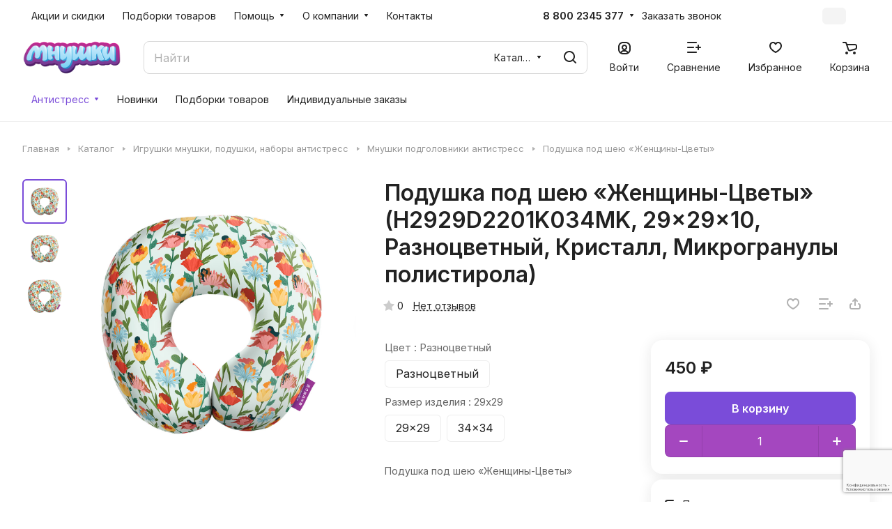

--- FILE ---
content_type: text/html; charset=utf-8
request_url: https://www.google.com/recaptcha/api2/anchor?ar=1&k=6LcZ73InAAAAAFQODCISvT8hyttN6fFaEcZqdFWi&co=aHR0cHM6Ly9tbnVzaGtpLnJ1OjQ0Mw..&hl=ru&v=N67nZn4AqZkNcbeMu4prBgzg&size=invisible&anchor-ms=20000&execute-ms=30000&cb=2h9w4oj7iiq7
body_size: 48773
content:
<!DOCTYPE HTML><html dir="ltr" lang="ru"><head><meta http-equiv="Content-Type" content="text/html; charset=UTF-8">
<meta http-equiv="X-UA-Compatible" content="IE=edge">
<title>reCAPTCHA</title>
<style type="text/css">
/* cyrillic-ext */
@font-face {
  font-family: 'Roboto';
  font-style: normal;
  font-weight: 400;
  font-stretch: 100%;
  src: url(//fonts.gstatic.com/s/roboto/v48/KFO7CnqEu92Fr1ME7kSn66aGLdTylUAMa3GUBHMdazTgWw.woff2) format('woff2');
  unicode-range: U+0460-052F, U+1C80-1C8A, U+20B4, U+2DE0-2DFF, U+A640-A69F, U+FE2E-FE2F;
}
/* cyrillic */
@font-face {
  font-family: 'Roboto';
  font-style: normal;
  font-weight: 400;
  font-stretch: 100%;
  src: url(//fonts.gstatic.com/s/roboto/v48/KFO7CnqEu92Fr1ME7kSn66aGLdTylUAMa3iUBHMdazTgWw.woff2) format('woff2');
  unicode-range: U+0301, U+0400-045F, U+0490-0491, U+04B0-04B1, U+2116;
}
/* greek-ext */
@font-face {
  font-family: 'Roboto';
  font-style: normal;
  font-weight: 400;
  font-stretch: 100%;
  src: url(//fonts.gstatic.com/s/roboto/v48/KFO7CnqEu92Fr1ME7kSn66aGLdTylUAMa3CUBHMdazTgWw.woff2) format('woff2');
  unicode-range: U+1F00-1FFF;
}
/* greek */
@font-face {
  font-family: 'Roboto';
  font-style: normal;
  font-weight: 400;
  font-stretch: 100%;
  src: url(//fonts.gstatic.com/s/roboto/v48/KFO7CnqEu92Fr1ME7kSn66aGLdTylUAMa3-UBHMdazTgWw.woff2) format('woff2');
  unicode-range: U+0370-0377, U+037A-037F, U+0384-038A, U+038C, U+038E-03A1, U+03A3-03FF;
}
/* math */
@font-face {
  font-family: 'Roboto';
  font-style: normal;
  font-weight: 400;
  font-stretch: 100%;
  src: url(//fonts.gstatic.com/s/roboto/v48/KFO7CnqEu92Fr1ME7kSn66aGLdTylUAMawCUBHMdazTgWw.woff2) format('woff2');
  unicode-range: U+0302-0303, U+0305, U+0307-0308, U+0310, U+0312, U+0315, U+031A, U+0326-0327, U+032C, U+032F-0330, U+0332-0333, U+0338, U+033A, U+0346, U+034D, U+0391-03A1, U+03A3-03A9, U+03B1-03C9, U+03D1, U+03D5-03D6, U+03F0-03F1, U+03F4-03F5, U+2016-2017, U+2034-2038, U+203C, U+2040, U+2043, U+2047, U+2050, U+2057, U+205F, U+2070-2071, U+2074-208E, U+2090-209C, U+20D0-20DC, U+20E1, U+20E5-20EF, U+2100-2112, U+2114-2115, U+2117-2121, U+2123-214F, U+2190, U+2192, U+2194-21AE, U+21B0-21E5, U+21F1-21F2, U+21F4-2211, U+2213-2214, U+2216-22FF, U+2308-230B, U+2310, U+2319, U+231C-2321, U+2336-237A, U+237C, U+2395, U+239B-23B7, U+23D0, U+23DC-23E1, U+2474-2475, U+25AF, U+25B3, U+25B7, U+25BD, U+25C1, U+25CA, U+25CC, U+25FB, U+266D-266F, U+27C0-27FF, U+2900-2AFF, U+2B0E-2B11, U+2B30-2B4C, U+2BFE, U+3030, U+FF5B, U+FF5D, U+1D400-1D7FF, U+1EE00-1EEFF;
}
/* symbols */
@font-face {
  font-family: 'Roboto';
  font-style: normal;
  font-weight: 400;
  font-stretch: 100%;
  src: url(//fonts.gstatic.com/s/roboto/v48/KFO7CnqEu92Fr1ME7kSn66aGLdTylUAMaxKUBHMdazTgWw.woff2) format('woff2');
  unicode-range: U+0001-000C, U+000E-001F, U+007F-009F, U+20DD-20E0, U+20E2-20E4, U+2150-218F, U+2190, U+2192, U+2194-2199, U+21AF, U+21E6-21F0, U+21F3, U+2218-2219, U+2299, U+22C4-22C6, U+2300-243F, U+2440-244A, U+2460-24FF, U+25A0-27BF, U+2800-28FF, U+2921-2922, U+2981, U+29BF, U+29EB, U+2B00-2BFF, U+4DC0-4DFF, U+FFF9-FFFB, U+10140-1018E, U+10190-1019C, U+101A0, U+101D0-101FD, U+102E0-102FB, U+10E60-10E7E, U+1D2C0-1D2D3, U+1D2E0-1D37F, U+1F000-1F0FF, U+1F100-1F1AD, U+1F1E6-1F1FF, U+1F30D-1F30F, U+1F315, U+1F31C, U+1F31E, U+1F320-1F32C, U+1F336, U+1F378, U+1F37D, U+1F382, U+1F393-1F39F, U+1F3A7-1F3A8, U+1F3AC-1F3AF, U+1F3C2, U+1F3C4-1F3C6, U+1F3CA-1F3CE, U+1F3D4-1F3E0, U+1F3ED, U+1F3F1-1F3F3, U+1F3F5-1F3F7, U+1F408, U+1F415, U+1F41F, U+1F426, U+1F43F, U+1F441-1F442, U+1F444, U+1F446-1F449, U+1F44C-1F44E, U+1F453, U+1F46A, U+1F47D, U+1F4A3, U+1F4B0, U+1F4B3, U+1F4B9, U+1F4BB, U+1F4BF, U+1F4C8-1F4CB, U+1F4D6, U+1F4DA, U+1F4DF, U+1F4E3-1F4E6, U+1F4EA-1F4ED, U+1F4F7, U+1F4F9-1F4FB, U+1F4FD-1F4FE, U+1F503, U+1F507-1F50B, U+1F50D, U+1F512-1F513, U+1F53E-1F54A, U+1F54F-1F5FA, U+1F610, U+1F650-1F67F, U+1F687, U+1F68D, U+1F691, U+1F694, U+1F698, U+1F6AD, U+1F6B2, U+1F6B9-1F6BA, U+1F6BC, U+1F6C6-1F6CF, U+1F6D3-1F6D7, U+1F6E0-1F6EA, U+1F6F0-1F6F3, U+1F6F7-1F6FC, U+1F700-1F7FF, U+1F800-1F80B, U+1F810-1F847, U+1F850-1F859, U+1F860-1F887, U+1F890-1F8AD, U+1F8B0-1F8BB, U+1F8C0-1F8C1, U+1F900-1F90B, U+1F93B, U+1F946, U+1F984, U+1F996, U+1F9E9, U+1FA00-1FA6F, U+1FA70-1FA7C, U+1FA80-1FA89, U+1FA8F-1FAC6, U+1FACE-1FADC, U+1FADF-1FAE9, U+1FAF0-1FAF8, U+1FB00-1FBFF;
}
/* vietnamese */
@font-face {
  font-family: 'Roboto';
  font-style: normal;
  font-weight: 400;
  font-stretch: 100%;
  src: url(//fonts.gstatic.com/s/roboto/v48/KFO7CnqEu92Fr1ME7kSn66aGLdTylUAMa3OUBHMdazTgWw.woff2) format('woff2');
  unicode-range: U+0102-0103, U+0110-0111, U+0128-0129, U+0168-0169, U+01A0-01A1, U+01AF-01B0, U+0300-0301, U+0303-0304, U+0308-0309, U+0323, U+0329, U+1EA0-1EF9, U+20AB;
}
/* latin-ext */
@font-face {
  font-family: 'Roboto';
  font-style: normal;
  font-weight: 400;
  font-stretch: 100%;
  src: url(//fonts.gstatic.com/s/roboto/v48/KFO7CnqEu92Fr1ME7kSn66aGLdTylUAMa3KUBHMdazTgWw.woff2) format('woff2');
  unicode-range: U+0100-02BA, U+02BD-02C5, U+02C7-02CC, U+02CE-02D7, U+02DD-02FF, U+0304, U+0308, U+0329, U+1D00-1DBF, U+1E00-1E9F, U+1EF2-1EFF, U+2020, U+20A0-20AB, U+20AD-20C0, U+2113, U+2C60-2C7F, U+A720-A7FF;
}
/* latin */
@font-face {
  font-family: 'Roboto';
  font-style: normal;
  font-weight: 400;
  font-stretch: 100%;
  src: url(//fonts.gstatic.com/s/roboto/v48/KFO7CnqEu92Fr1ME7kSn66aGLdTylUAMa3yUBHMdazQ.woff2) format('woff2');
  unicode-range: U+0000-00FF, U+0131, U+0152-0153, U+02BB-02BC, U+02C6, U+02DA, U+02DC, U+0304, U+0308, U+0329, U+2000-206F, U+20AC, U+2122, U+2191, U+2193, U+2212, U+2215, U+FEFF, U+FFFD;
}
/* cyrillic-ext */
@font-face {
  font-family: 'Roboto';
  font-style: normal;
  font-weight: 500;
  font-stretch: 100%;
  src: url(//fonts.gstatic.com/s/roboto/v48/KFO7CnqEu92Fr1ME7kSn66aGLdTylUAMa3GUBHMdazTgWw.woff2) format('woff2');
  unicode-range: U+0460-052F, U+1C80-1C8A, U+20B4, U+2DE0-2DFF, U+A640-A69F, U+FE2E-FE2F;
}
/* cyrillic */
@font-face {
  font-family: 'Roboto';
  font-style: normal;
  font-weight: 500;
  font-stretch: 100%;
  src: url(//fonts.gstatic.com/s/roboto/v48/KFO7CnqEu92Fr1ME7kSn66aGLdTylUAMa3iUBHMdazTgWw.woff2) format('woff2');
  unicode-range: U+0301, U+0400-045F, U+0490-0491, U+04B0-04B1, U+2116;
}
/* greek-ext */
@font-face {
  font-family: 'Roboto';
  font-style: normal;
  font-weight: 500;
  font-stretch: 100%;
  src: url(//fonts.gstatic.com/s/roboto/v48/KFO7CnqEu92Fr1ME7kSn66aGLdTylUAMa3CUBHMdazTgWw.woff2) format('woff2');
  unicode-range: U+1F00-1FFF;
}
/* greek */
@font-face {
  font-family: 'Roboto';
  font-style: normal;
  font-weight: 500;
  font-stretch: 100%;
  src: url(//fonts.gstatic.com/s/roboto/v48/KFO7CnqEu92Fr1ME7kSn66aGLdTylUAMa3-UBHMdazTgWw.woff2) format('woff2');
  unicode-range: U+0370-0377, U+037A-037F, U+0384-038A, U+038C, U+038E-03A1, U+03A3-03FF;
}
/* math */
@font-face {
  font-family: 'Roboto';
  font-style: normal;
  font-weight: 500;
  font-stretch: 100%;
  src: url(//fonts.gstatic.com/s/roboto/v48/KFO7CnqEu92Fr1ME7kSn66aGLdTylUAMawCUBHMdazTgWw.woff2) format('woff2');
  unicode-range: U+0302-0303, U+0305, U+0307-0308, U+0310, U+0312, U+0315, U+031A, U+0326-0327, U+032C, U+032F-0330, U+0332-0333, U+0338, U+033A, U+0346, U+034D, U+0391-03A1, U+03A3-03A9, U+03B1-03C9, U+03D1, U+03D5-03D6, U+03F0-03F1, U+03F4-03F5, U+2016-2017, U+2034-2038, U+203C, U+2040, U+2043, U+2047, U+2050, U+2057, U+205F, U+2070-2071, U+2074-208E, U+2090-209C, U+20D0-20DC, U+20E1, U+20E5-20EF, U+2100-2112, U+2114-2115, U+2117-2121, U+2123-214F, U+2190, U+2192, U+2194-21AE, U+21B0-21E5, U+21F1-21F2, U+21F4-2211, U+2213-2214, U+2216-22FF, U+2308-230B, U+2310, U+2319, U+231C-2321, U+2336-237A, U+237C, U+2395, U+239B-23B7, U+23D0, U+23DC-23E1, U+2474-2475, U+25AF, U+25B3, U+25B7, U+25BD, U+25C1, U+25CA, U+25CC, U+25FB, U+266D-266F, U+27C0-27FF, U+2900-2AFF, U+2B0E-2B11, U+2B30-2B4C, U+2BFE, U+3030, U+FF5B, U+FF5D, U+1D400-1D7FF, U+1EE00-1EEFF;
}
/* symbols */
@font-face {
  font-family: 'Roboto';
  font-style: normal;
  font-weight: 500;
  font-stretch: 100%;
  src: url(//fonts.gstatic.com/s/roboto/v48/KFO7CnqEu92Fr1ME7kSn66aGLdTylUAMaxKUBHMdazTgWw.woff2) format('woff2');
  unicode-range: U+0001-000C, U+000E-001F, U+007F-009F, U+20DD-20E0, U+20E2-20E4, U+2150-218F, U+2190, U+2192, U+2194-2199, U+21AF, U+21E6-21F0, U+21F3, U+2218-2219, U+2299, U+22C4-22C6, U+2300-243F, U+2440-244A, U+2460-24FF, U+25A0-27BF, U+2800-28FF, U+2921-2922, U+2981, U+29BF, U+29EB, U+2B00-2BFF, U+4DC0-4DFF, U+FFF9-FFFB, U+10140-1018E, U+10190-1019C, U+101A0, U+101D0-101FD, U+102E0-102FB, U+10E60-10E7E, U+1D2C0-1D2D3, U+1D2E0-1D37F, U+1F000-1F0FF, U+1F100-1F1AD, U+1F1E6-1F1FF, U+1F30D-1F30F, U+1F315, U+1F31C, U+1F31E, U+1F320-1F32C, U+1F336, U+1F378, U+1F37D, U+1F382, U+1F393-1F39F, U+1F3A7-1F3A8, U+1F3AC-1F3AF, U+1F3C2, U+1F3C4-1F3C6, U+1F3CA-1F3CE, U+1F3D4-1F3E0, U+1F3ED, U+1F3F1-1F3F3, U+1F3F5-1F3F7, U+1F408, U+1F415, U+1F41F, U+1F426, U+1F43F, U+1F441-1F442, U+1F444, U+1F446-1F449, U+1F44C-1F44E, U+1F453, U+1F46A, U+1F47D, U+1F4A3, U+1F4B0, U+1F4B3, U+1F4B9, U+1F4BB, U+1F4BF, U+1F4C8-1F4CB, U+1F4D6, U+1F4DA, U+1F4DF, U+1F4E3-1F4E6, U+1F4EA-1F4ED, U+1F4F7, U+1F4F9-1F4FB, U+1F4FD-1F4FE, U+1F503, U+1F507-1F50B, U+1F50D, U+1F512-1F513, U+1F53E-1F54A, U+1F54F-1F5FA, U+1F610, U+1F650-1F67F, U+1F687, U+1F68D, U+1F691, U+1F694, U+1F698, U+1F6AD, U+1F6B2, U+1F6B9-1F6BA, U+1F6BC, U+1F6C6-1F6CF, U+1F6D3-1F6D7, U+1F6E0-1F6EA, U+1F6F0-1F6F3, U+1F6F7-1F6FC, U+1F700-1F7FF, U+1F800-1F80B, U+1F810-1F847, U+1F850-1F859, U+1F860-1F887, U+1F890-1F8AD, U+1F8B0-1F8BB, U+1F8C0-1F8C1, U+1F900-1F90B, U+1F93B, U+1F946, U+1F984, U+1F996, U+1F9E9, U+1FA00-1FA6F, U+1FA70-1FA7C, U+1FA80-1FA89, U+1FA8F-1FAC6, U+1FACE-1FADC, U+1FADF-1FAE9, U+1FAF0-1FAF8, U+1FB00-1FBFF;
}
/* vietnamese */
@font-face {
  font-family: 'Roboto';
  font-style: normal;
  font-weight: 500;
  font-stretch: 100%;
  src: url(//fonts.gstatic.com/s/roboto/v48/KFO7CnqEu92Fr1ME7kSn66aGLdTylUAMa3OUBHMdazTgWw.woff2) format('woff2');
  unicode-range: U+0102-0103, U+0110-0111, U+0128-0129, U+0168-0169, U+01A0-01A1, U+01AF-01B0, U+0300-0301, U+0303-0304, U+0308-0309, U+0323, U+0329, U+1EA0-1EF9, U+20AB;
}
/* latin-ext */
@font-face {
  font-family: 'Roboto';
  font-style: normal;
  font-weight: 500;
  font-stretch: 100%;
  src: url(//fonts.gstatic.com/s/roboto/v48/KFO7CnqEu92Fr1ME7kSn66aGLdTylUAMa3KUBHMdazTgWw.woff2) format('woff2');
  unicode-range: U+0100-02BA, U+02BD-02C5, U+02C7-02CC, U+02CE-02D7, U+02DD-02FF, U+0304, U+0308, U+0329, U+1D00-1DBF, U+1E00-1E9F, U+1EF2-1EFF, U+2020, U+20A0-20AB, U+20AD-20C0, U+2113, U+2C60-2C7F, U+A720-A7FF;
}
/* latin */
@font-face {
  font-family: 'Roboto';
  font-style: normal;
  font-weight: 500;
  font-stretch: 100%;
  src: url(//fonts.gstatic.com/s/roboto/v48/KFO7CnqEu92Fr1ME7kSn66aGLdTylUAMa3yUBHMdazQ.woff2) format('woff2');
  unicode-range: U+0000-00FF, U+0131, U+0152-0153, U+02BB-02BC, U+02C6, U+02DA, U+02DC, U+0304, U+0308, U+0329, U+2000-206F, U+20AC, U+2122, U+2191, U+2193, U+2212, U+2215, U+FEFF, U+FFFD;
}
/* cyrillic-ext */
@font-face {
  font-family: 'Roboto';
  font-style: normal;
  font-weight: 900;
  font-stretch: 100%;
  src: url(//fonts.gstatic.com/s/roboto/v48/KFO7CnqEu92Fr1ME7kSn66aGLdTylUAMa3GUBHMdazTgWw.woff2) format('woff2');
  unicode-range: U+0460-052F, U+1C80-1C8A, U+20B4, U+2DE0-2DFF, U+A640-A69F, U+FE2E-FE2F;
}
/* cyrillic */
@font-face {
  font-family: 'Roboto';
  font-style: normal;
  font-weight: 900;
  font-stretch: 100%;
  src: url(//fonts.gstatic.com/s/roboto/v48/KFO7CnqEu92Fr1ME7kSn66aGLdTylUAMa3iUBHMdazTgWw.woff2) format('woff2');
  unicode-range: U+0301, U+0400-045F, U+0490-0491, U+04B0-04B1, U+2116;
}
/* greek-ext */
@font-face {
  font-family: 'Roboto';
  font-style: normal;
  font-weight: 900;
  font-stretch: 100%;
  src: url(//fonts.gstatic.com/s/roboto/v48/KFO7CnqEu92Fr1ME7kSn66aGLdTylUAMa3CUBHMdazTgWw.woff2) format('woff2');
  unicode-range: U+1F00-1FFF;
}
/* greek */
@font-face {
  font-family: 'Roboto';
  font-style: normal;
  font-weight: 900;
  font-stretch: 100%;
  src: url(//fonts.gstatic.com/s/roboto/v48/KFO7CnqEu92Fr1ME7kSn66aGLdTylUAMa3-UBHMdazTgWw.woff2) format('woff2');
  unicode-range: U+0370-0377, U+037A-037F, U+0384-038A, U+038C, U+038E-03A1, U+03A3-03FF;
}
/* math */
@font-face {
  font-family: 'Roboto';
  font-style: normal;
  font-weight: 900;
  font-stretch: 100%;
  src: url(//fonts.gstatic.com/s/roboto/v48/KFO7CnqEu92Fr1ME7kSn66aGLdTylUAMawCUBHMdazTgWw.woff2) format('woff2');
  unicode-range: U+0302-0303, U+0305, U+0307-0308, U+0310, U+0312, U+0315, U+031A, U+0326-0327, U+032C, U+032F-0330, U+0332-0333, U+0338, U+033A, U+0346, U+034D, U+0391-03A1, U+03A3-03A9, U+03B1-03C9, U+03D1, U+03D5-03D6, U+03F0-03F1, U+03F4-03F5, U+2016-2017, U+2034-2038, U+203C, U+2040, U+2043, U+2047, U+2050, U+2057, U+205F, U+2070-2071, U+2074-208E, U+2090-209C, U+20D0-20DC, U+20E1, U+20E5-20EF, U+2100-2112, U+2114-2115, U+2117-2121, U+2123-214F, U+2190, U+2192, U+2194-21AE, U+21B0-21E5, U+21F1-21F2, U+21F4-2211, U+2213-2214, U+2216-22FF, U+2308-230B, U+2310, U+2319, U+231C-2321, U+2336-237A, U+237C, U+2395, U+239B-23B7, U+23D0, U+23DC-23E1, U+2474-2475, U+25AF, U+25B3, U+25B7, U+25BD, U+25C1, U+25CA, U+25CC, U+25FB, U+266D-266F, U+27C0-27FF, U+2900-2AFF, U+2B0E-2B11, U+2B30-2B4C, U+2BFE, U+3030, U+FF5B, U+FF5D, U+1D400-1D7FF, U+1EE00-1EEFF;
}
/* symbols */
@font-face {
  font-family: 'Roboto';
  font-style: normal;
  font-weight: 900;
  font-stretch: 100%;
  src: url(//fonts.gstatic.com/s/roboto/v48/KFO7CnqEu92Fr1ME7kSn66aGLdTylUAMaxKUBHMdazTgWw.woff2) format('woff2');
  unicode-range: U+0001-000C, U+000E-001F, U+007F-009F, U+20DD-20E0, U+20E2-20E4, U+2150-218F, U+2190, U+2192, U+2194-2199, U+21AF, U+21E6-21F0, U+21F3, U+2218-2219, U+2299, U+22C4-22C6, U+2300-243F, U+2440-244A, U+2460-24FF, U+25A0-27BF, U+2800-28FF, U+2921-2922, U+2981, U+29BF, U+29EB, U+2B00-2BFF, U+4DC0-4DFF, U+FFF9-FFFB, U+10140-1018E, U+10190-1019C, U+101A0, U+101D0-101FD, U+102E0-102FB, U+10E60-10E7E, U+1D2C0-1D2D3, U+1D2E0-1D37F, U+1F000-1F0FF, U+1F100-1F1AD, U+1F1E6-1F1FF, U+1F30D-1F30F, U+1F315, U+1F31C, U+1F31E, U+1F320-1F32C, U+1F336, U+1F378, U+1F37D, U+1F382, U+1F393-1F39F, U+1F3A7-1F3A8, U+1F3AC-1F3AF, U+1F3C2, U+1F3C4-1F3C6, U+1F3CA-1F3CE, U+1F3D4-1F3E0, U+1F3ED, U+1F3F1-1F3F3, U+1F3F5-1F3F7, U+1F408, U+1F415, U+1F41F, U+1F426, U+1F43F, U+1F441-1F442, U+1F444, U+1F446-1F449, U+1F44C-1F44E, U+1F453, U+1F46A, U+1F47D, U+1F4A3, U+1F4B0, U+1F4B3, U+1F4B9, U+1F4BB, U+1F4BF, U+1F4C8-1F4CB, U+1F4D6, U+1F4DA, U+1F4DF, U+1F4E3-1F4E6, U+1F4EA-1F4ED, U+1F4F7, U+1F4F9-1F4FB, U+1F4FD-1F4FE, U+1F503, U+1F507-1F50B, U+1F50D, U+1F512-1F513, U+1F53E-1F54A, U+1F54F-1F5FA, U+1F610, U+1F650-1F67F, U+1F687, U+1F68D, U+1F691, U+1F694, U+1F698, U+1F6AD, U+1F6B2, U+1F6B9-1F6BA, U+1F6BC, U+1F6C6-1F6CF, U+1F6D3-1F6D7, U+1F6E0-1F6EA, U+1F6F0-1F6F3, U+1F6F7-1F6FC, U+1F700-1F7FF, U+1F800-1F80B, U+1F810-1F847, U+1F850-1F859, U+1F860-1F887, U+1F890-1F8AD, U+1F8B0-1F8BB, U+1F8C0-1F8C1, U+1F900-1F90B, U+1F93B, U+1F946, U+1F984, U+1F996, U+1F9E9, U+1FA00-1FA6F, U+1FA70-1FA7C, U+1FA80-1FA89, U+1FA8F-1FAC6, U+1FACE-1FADC, U+1FADF-1FAE9, U+1FAF0-1FAF8, U+1FB00-1FBFF;
}
/* vietnamese */
@font-face {
  font-family: 'Roboto';
  font-style: normal;
  font-weight: 900;
  font-stretch: 100%;
  src: url(//fonts.gstatic.com/s/roboto/v48/KFO7CnqEu92Fr1ME7kSn66aGLdTylUAMa3OUBHMdazTgWw.woff2) format('woff2');
  unicode-range: U+0102-0103, U+0110-0111, U+0128-0129, U+0168-0169, U+01A0-01A1, U+01AF-01B0, U+0300-0301, U+0303-0304, U+0308-0309, U+0323, U+0329, U+1EA0-1EF9, U+20AB;
}
/* latin-ext */
@font-face {
  font-family: 'Roboto';
  font-style: normal;
  font-weight: 900;
  font-stretch: 100%;
  src: url(//fonts.gstatic.com/s/roboto/v48/KFO7CnqEu92Fr1ME7kSn66aGLdTylUAMa3KUBHMdazTgWw.woff2) format('woff2');
  unicode-range: U+0100-02BA, U+02BD-02C5, U+02C7-02CC, U+02CE-02D7, U+02DD-02FF, U+0304, U+0308, U+0329, U+1D00-1DBF, U+1E00-1E9F, U+1EF2-1EFF, U+2020, U+20A0-20AB, U+20AD-20C0, U+2113, U+2C60-2C7F, U+A720-A7FF;
}
/* latin */
@font-face {
  font-family: 'Roboto';
  font-style: normal;
  font-weight: 900;
  font-stretch: 100%;
  src: url(//fonts.gstatic.com/s/roboto/v48/KFO7CnqEu92Fr1ME7kSn66aGLdTylUAMa3yUBHMdazQ.woff2) format('woff2');
  unicode-range: U+0000-00FF, U+0131, U+0152-0153, U+02BB-02BC, U+02C6, U+02DA, U+02DC, U+0304, U+0308, U+0329, U+2000-206F, U+20AC, U+2122, U+2191, U+2193, U+2212, U+2215, U+FEFF, U+FFFD;
}

</style>
<link rel="stylesheet" type="text/css" href="https://www.gstatic.com/recaptcha/releases/N67nZn4AqZkNcbeMu4prBgzg/styles__ltr.css">
<script nonce="M8_aLw9I-nhQoGiOZqvvkA" type="text/javascript">window['__recaptcha_api'] = 'https://www.google.com/recaptcha/api2/';</script>
<script type="text/javascript" src="https://www.gstatic.com/recaptcha/releases/N67nZn4AqZkNcbeMu4prBgzg/recaptcha__ru.js" nonce="M8_aLw9I-nhQoGiOZqvvkA">
      
    </script></head>
<body><div id="rc-anchor-alert" class="rc-anchor-alert"></div>
<input type="hidden" id="recaptcha-token" value="[base64]">
<script type="text/javascript" nonce="M8_aLw9I-nhQoGiOZqvvkA">
      recaptcha.anchor.Main.init("[\x22ainput\x22,[\x22bgdata\x22,\x22\x22,\[base64]/[base64]/[base64]/ZyhXLGgpOnEoW04sMjEsbF0sVywwKSxoKSxmYWxzZSxmYWxzZSl9Y2F0Y2goayl7RygzNTgsVyk/[base64]/[base64]/[base64]/[base64]/[base64]/[base64]/[base64]/bmV3IEJbT10oRFswXSk6dz09Mj9uZXcgQltPXShEWzBdLERbMV0pOnc9PTM/bmV3IEJbT10oRFswXSxEWzFdLERbMl0pOnc9PTQ/[base64]/[base64]/[base64]/[base64]/[base64]\\u003d\x22,\[base64]\\u003d\\u003d\x22,\x22wrhcw7LDo8KYI8KhT8KfcQ7DisKSw5YUAWvCrMOQEEzDiybDpU7CnWwBTCHCtwTDpkNNKnh3V8OMV8Ovw5J4ClHCuwt/CcKifhtKwrsXw5LDnsK4IsKywpjCssKPw5hGw7hKC8KcN2/DlcOCUcO3w6rDkQnChcOcwpciCsOUBCrCgsOXMHhwL8Osw7rCiTnDk8OEFEoYwofDqmTCpcOIwqzDlMOPYQbDhcKtwqDCrHjCqkIMw6zDm8K3wqoCw6kKwrzCh8KZwqbDvVPDoMKNwonDtkhlwrhrw5U1w4nDkcK7XsKRw6gQPMOcXMKOTB/CpcKCwrQDw5/[base64]/CvcK2XDvCqMOrISoYw6UBDQZ0d8O5wonCkmF6F8O4w53CkcK+wo/DkzjCrsOPw7TDgMO2V8OHwr7DlcOtH8KCwpDDhcOVw6g5bcOEwp0yw67CpS5jwpopw5g3wqQXAi7CmRUEw5Q6RsOPTcOrVsKlw41OOMKie8KBw6/Cj8Oib8Krw7DCkjocaALCgl/Dnz3CpMKwwoRxwpMDwpIEOcKfw7Npw7JlFmnCocOVwo3CgMOKwrHCicOgwoHDrFvCpMKBw6BRw4kew5vDiGnChxzCpAMkQMOww69Dw4XCjzPDiUfCgxgBAETDtW7Dhlgsw7ksH2XCnMOdw7XDl8OVwpBgJ8OKAMOaBMO3dcKswq4Sw7UUKsO/w68gwqTDmlQOBcOpd8O8PMKBJE3Ci8KYHDTCkMKDwqjDtH/CjlgheMOEwr/CqAc2XwJ/wr3DrMOIwqAHw6sGwpPCsRosw7HDo8OawrIsNibDksKODUtpM1LDncKFw6s+w6ttN8KrX3zComEQV8KFw5PDi1NbEWMQw4jCuB1iwqsDwrrChUjDtQZ/GcKuVkLCosKEwocrQA7DuTTChwhmwofCpcKsV8OBw6h4w6rCtcKAIVgWBMODw4zCvMKPfsOVQhPDv2c9Q8Kkw4fCvBJPw6ocwqkYYEfCk8OhbCXDlGhKQcO7w7osQ2bClwrDo8KXw5fDtCPChsK2wptGwofDviREKlcnHXpgw6ENw6vDlTzDiy/DuWJNw51HcU8kNTzDq8KqCMOOw4sgNCxoSi7Dm8KFbWdJfkwKacKHYMK+GxpMRyDCg8OtaMKJLGpqZC94Z3NBw6zDowcuO8KHwpjCmR/CniRxw6k8woAXMWIEw4PCrHnCsl/DnsKQw4wew7wgSsOvw4E1wpPClMKFAXrDi8OaXcKhEsKRw4nCusOQw53CjCbCsQU9OS/CuT9WLk/[base64]/[base64]/CoFTDqsKaDsOrTRvCuMOKN8KzD8OiLQfDg8OowrDDlwRTJcOYTcKSw7rDvGDDt8Onwo7Cn8KAHMKhw4TCoMKyw6/[base64]/[base64]/DC7CuMK/KcOYw6jCll/Ci8Oqw4XDlGbCuxHCqX/DtDI1wp4Qw59+YcKuwrx3egtnwr/DoiLDrsOzScKbMlXDmcKBw5nCuUsDwoptVcOcw7Arw7IfMcOudMKgwpd3DjIfHsO9w4ZfUcKww7HCiMO/NMKZNcONwpPCtkkwYC5QwphcU1/ChHzDvXBcwr/Dv1pfc8Odw5vCj8OawpxgwoXCuk9GN8KcccKGw6Zkw7DDu8OBwoLDucKhwqTCl8O1cXfCugNhR8K3HFNcRcOmNMK8wojDpsOrcSvCq2/DgSjCiwxvwqlrw5QTD8OjwprDhlABH0xEw451OD1Dw43CnV1Vwq0vwoBMw6VROcOePXQhwqbCtF7DnMKKw6nCsMOlwr0WOi3CqUUaw7DCu8OywqI1wq8owrPDlG/DqUrCr8O6dsOlwpQ3fD5YYsOlecK8ViVlXENYPcOmBMO4asO/[base64]/DmsK9w5l4w47Cmw/[base64]/[base64]/DuEYgw60IwpRnw4nCgjHCncO/Q3lhH8K2M3NMf2LDrExhBcKBw6kWT8KZQWvCjxUDIF7DjcOWw4DDrsKOw4XDn07DvsKMCmnDh8OXw5nDgMKVw5xBI3Iyw5VtOsK0wrh6w6wQLcKhEivDh8Kdw5/DncOFwqXDqRBxw5gsZcK5w4XDhDbDjcOVMsOuw51hwp4lw6V/w4hGAXrCg1cjw6UVaMOYw6ZRIMOhPcOPbTp/w5TCqxfDmULDnGXDm0TDlDHDtgJzVAzCmQjDtRRkFsOTwqUOwohXwo0/wo5Vw4xifcOjFzzDilZJK8KEw78CJxJiwoJcPMKOw75xw5PCqcOKw7pDXcOhwphdDcOcwoHCs8KKw7TCp2lywrTCpWsPO8KkccKPGcKqw5Rywo4Kw69EYETCjsO9C1fCrcKmNVNcw5/[base64]/CsVJBw7tTwpAJUcKYwovDsUfDlX00O3tow6HDvTLDhCzDhC97woPDihjClRVsw78Lw5TCuS7Cn8Kpc8OTwpLDksOvw44rFSdUw5ZpLMKTwpHCrnPCmcKMw4Y+woDCrcKew6bCjCFiwq/DhjFHPcOyPAhnw6LDjsOjw6rDjmldeMOSJ8O8w6tkfcOiG19Cwq4CacOGw5tOwoBBw7XCrWM8w7LDgsKVwonCtMOEE2oNJ8OvKRfDkSnDsFZawqbCn8KMwq3CoBjDqsK6OlzDpcOewqPCjsO3MxPDkQXDgEgcwofDkcO7AsK5WsKhwp53w4/DosKzwqENwqHCncKqw5LCpBfDnWFVbMOxwq80YlzDk8KZwpLCpMK3wrXCl2/DssOZw6bDp1TDo8Kmw6rCqsKYw7NbPz5kDMOowpcbwrBaIMOrCy5rA8KpGUrDnsKWL8Knw6TCtwnCikZwal9dwpzCjRwjVwnCrMKqEHjCjcOPw4kpHn/CgGTDisOaw6kww5rDh8OscgnDvcOWwqQCX8KMw6zDtsKYNRgHSUXDnX8gwo1LB8KaEMOzw6QAwrQAwqbCiMOOCMKVw5ZKwpXCn8OxwqUnw6HCjUfCqcOHIX4vwqfDsEtjDcK1TMKSw5/CiMK/wqbDsFPCocOCV3AywpnDpVfDvz7DhFzCrsO8woA7wrDDgcK0woZWeQZOBMOibVoIwpXCmxR5dD5JR8O2X8OJwpLDvSoKwp7DrDJvw6TDncOGwrhawqjClVzChHDCr8KuT8KLC8Oww405wrBXwrbCksO1T15qUR/Cu8Kdw5R+w4rDsTI/wqUmOMK2woXCmsKQDsKCw7XDqMO6w6tPw41sEQx4w4sRfj/ChV3DjMKjDVPCl0PDiB5BBcO0wq7DpD0gwoHCi8OiGHN/[base64]/w5w8w4/CpcOWw549esKNJRnDg8KzwoVlwqvDm27DpMOCw7dgE25Ow5fDn8KowoBNCi4JwqjCjHnCuMO1KsKEw6XDsF5dwpNsw5wuwqDCrsKewr9YOUDCkRrDli3Co8OWWsKSwo06w7PDhcO2eVjClVrDnjDCuX3DocK5YsK/XMKHWWnCusK9w4XCj8O4UMKKw4fCpsOvQcOCQcK7DcOVwphEDMKYDMK7w6nCn8KHwqIzwqpCw70rw50Dw7nCl8Ksw77CsMK/[base64]/DsMOaW3Y3w6BAwqxWORhjwpzDhcOGU2hXZsKXIW4TfzEEc8O9XcOzB8KQVcK/wrZcw6p5wrQQwpY6w7xUQjcyHlx/wrYIZR/DlsKUw6dMwr7ConzDlwbDncOaw4HCminDlsOOYsKGw6wHwpbCnWEQEgkzGcKHMyYhOsOfQsKZegHCiTHDucK0NjJOwpNUw5FSwrvCgcOmfGNRa8KVw6/ChxrDvSXCi8Kjw4DCg21NXHUcwr9+w5XCtHrDhR3Ciih5w7HCrkrDlAvCjC/DosK+w74Pw54FUHfDvsKywqs7w6V4M8KUw6zDuMOJwqXCtC5DwobCrcK7LcKHwoTCjMKHw4hjwo3CqcKYw6FBwqPCpcO9wqBqw7rCkTEjwoDCk8OSw5prw4JWw7MOF8K0Jj7Dli3DpcKxwqxEwq/Dg8OafnvClsKEw6zCnFNuGsKuw7RJw6vCm8O9esOsEiPCk3HCgCrDiDwtX8KCJhHCiMKIw5IzwqJcRsKlwoLCnQbDicOnG2XCsEk8EcKbQsKfJWTCtx/CsyPDhVloIMKYwr/DrSRrE2VIbR97b2VDw6JGKQzDs1HDicKnw5fDikgiMH7CpwB/O1PCu8K4w7A7QsOSXHosw6F5eC0iwpjDqsOqwr/ClhNXw59WAxJFwoJgw4LDmyRIwr9YHsKawoLCvsOuwr44w6gUKcO1wqvDpcKPBMOxwpzDm1/DhRLCq8OewonDvzsZHSh6wqHDviTCssKKLAfCjH1Qw57DkTfCogk0w7NKw5rDssKvwoRywqLCoBLDscOnwp1hEQU8w6oLOMKsw6LCnFzDjlLCtRjCm8OIw4JWwovDs8KSwrfCuB9sY8OPwoLCkcKkwrMeCGjDocOswrUxR8O/w6zCnsK5wrrDiMKkw6PCngrDv8Klw5FCwq4wwoFHM8KJe8Kwwol4c8Khw7DChcOAw7k1akA+diLCrBTCuUrDjkHCm1UTVsKRQcOPM8KySAF7w58aDQfCrwbDgMOxHMKhw57Clkp0w6VRPMOVNcKiwrhsD8OeYcKbRm9Pw5YFdC5iD8OPw5/DnEnCjwtPw5zDpcK0X8OMw6HDgA3Ch8K8e8OdChtCT8KSTT5Qwrs7wpQOw6RUw6gXw7NKNcO6woMzw5zDgMORwrAEwqDDoSgoI8KmNcOlI8Kcw5jDl2kzC8KyF8KCfl7DgkbDkX/DtFtiTXzCs3cXw6XDkHvCiF4DVcKrw57Dr8Oew6LCoh1uO8OZFC4tw59Fw7nDuSbCmMKIw4EVw7HDh8K2eMOSMcKAacK9RMOMwooVX8OpF2kiWMKdw63CrsORwpDCjcK/w7XCjMOwGWdWf2rCh8O3T15odQUhfjZEw47DssKKGlfDq8OtLGPCuAcXwrE0w6TDtsKew4NeL8OZwpE3URvCkcKJw6lcJBXDnCdFw5rCl8Ovw4PCoSzDi1nDo8KBwosww7YhRDoiw7DCoivDtMKow6JuwpbCu8OQaMOHwrUIwoBgwr3DrV/[base64]/CicOOwqdfw5/CpcOXwrkCw63Dtz/DpMOpwr7DlWoWZsKFw5jDillKw4I5VMOww6YQKMKIDQ1dw6sAaMOdSQ8jw6IEwrtdwpNhMAxlKEXDlMOfeirCsz8Uw5HDlcKrw6fDi0DDkVfDmsKgwoc0wp7DoEloX8O6w7EQwoPDiA3DkBnDu8K2w6vChjDCi8OmwobDg1LDicO/w63Ci8KuwqbDuX8mWMOyw6pdw6fCnsOeQzbCp8OFSCTDkh7DnR9xwrfDrB/DkWvDscKLTEDCicKYw7p1e8KTNx8wJy/[base64]/CoMKaw4pCdxNhIcKmPmfDssK8wo44dwzCvUUow6nDosKYccOUExHDnwkyw7kTwog9N8OeK8OLwrjCjcOLwpgiECBcLFHDjAPDuj7Dh8O/w4cJQ8Khw4LDn1I3eVnDjl/[base64]/[base64]/[base64]/KRrDkcOeDMOqwr/CsDVMw5/ClcOPbAzCmw9Jw4UbQcKWecOFAjhNOcOpw4fDpcOUYyc6T005w5LCt3bChWDDncKxNDYkAMKUFMO3wp5dFcOnw67CnBDDtVLCuDDCpx9HwodZNUZ1w5zCrsO3RBHDo8Kqw4bClW5VwrUjw5bDoinCiMKWLcK9wq/[base64]/[base64]/Di8O4bsO7w7TCpcO0w60yw4MYwqJVw6nDr8KRZ8OcdlTCqcKkaHADCi3CuDo5MCHCjMKDFcOvwpgjwoxQw4JOwpDCm8KfwohMw4nCisKcw49ew4PDuMOzwr8DH8KSM8OJasKQS3t3EwPCqcOsI8KywpjDi8KZw5DChDsZwrbCs1gxN2LChG/CnnrDoMOBfD7CisKKGyEhw7fCtsKOwopuTsKowqM1w4gswqIuCQpHQcKJwrh4wqzChGHDpcK0RyTCoirDtcK/wo1Pb2p5NAjCk8OKBcK1TcK3VsOlw7Amw6bDpMOuFsKNwpV4AsKKAlrCmGR0wpjCi8KCw48Jw5vDvMK+wocJU8K4S8KoD8KCScOmKATDvjgaw6ZkwqrClzlZwrrDrsKvwp7DjEgXdMOmwoQQTB50w7JLw6J+HcKrUcKXw6/CqQ8WesK+AD3CrSQyw74rYHbCoMK0w7AYwrLCnMK9XVwFwoZldxdXwo5bGsKEwoQ0VsOuwrXDtlpgw4rDhsODw5sHZhdPMcOqVxVBw4Jea8KXworCpcKqw4BJwojDl3QzwrB+wrF/VTg+IMOaCknDjRbCvMO4woYXwoA1wo5sOFMlHsKZO17CrsKdNcKqF3lCGxfDtXtBw6PDsl1FWsK7w7VNwoVgw64awrZCRWZjJsO7ScOCw4V+wr1mw7/DqsKkTMKywohcCTsOSsOewo5+Bik6QTYCwr/[base64]/C8Oiw6nDscKkE3FWw7/CuXzCqGnDnhnCpMK3fVVIP8ORW8OrwphAw7/CtEfCi8O9wqnCjcOQw4kGf0FsSsOkYQnCqMOjLQYnw54+wrXDp8O7w57CvsOhwr7CuTVjw4rCvMK8w49fwr/DgzV1wrzDu8Kgw79Ywo1UIcKXBsKYwqvDpx1KSw0kwpvDkMOiw4TCl3XDhH/DgQbCjiPCizrDiXs8wpg0SwzCtMKGw4bCksKjwrd5BSvCgMOHw7TDt0EMecKqw6/ClwZywoUuGX4kwqAkBmbCmXYjwqtRCXB4w57CvmA1w6sYLcKZKCrDnVjDgsOgwqTDq8Occ8KRwo5jwrnCscK1wqR+BsOzwqTCnsKcFcKsYxPDu8OgOizDkWBaN8KrwrnClcORSMKIW8KfwpDCn1nCuxTDtxHCoADCncO8Gh8mw7BBw6LDicKHI2nDhH/[base64]/ClyvCscOFwqzCi8OeY8KeZVjDt0hsw4Rwa8Omwr8qw6IUVcO/BwHCrcK0Y8KYw57Du8KuR0c1McK5w67DrilywpfCpWrCq8OUBMO3Og7DtBvDnATChMO8KFrDjiM3w4pfBEBID8OCw6toIcKIw7vCokPClHPCosOww7/CpQZNw5nCvARHJMKCwrTDjnfDnitLw4LCgAMuwqHCgsKJeMONdMKzw47CjUFJeCnDplhUwrpqXATCnw8bwrPCo8KKWUgswqh+wrJAwoUawqoPLcOMfMOqwrFmwo0JQ3TDvH47P8OJw7bCvgh+wrMewpjDusOVLcKkF8O0KmQqw4s0wqjCocO8ZcKFCnZ3KsOsOT3DrW/[base64]/[base64]/DqcK+wqjCm8KuMRzDnE3DozjDgMKmCVzDjwA2IA/ChSkvw5HDgMOJBwnDqxANw7HCtsObw4LCo8K6eHxgZCcYBcORwq0mZMORH24iw6Rhw5fDljnDsMOUwqo0f3MawrAmw7UYw5/DozXDrMO8w4Qywp8Xw5LDr1pQY2LDtybCmVImHC0+DMO1wopIE8KJwp7CssOpNMOnwqbChcORECZUEgXDoMOfw5ZCTDbDv2kyA2YgOcOMEATCo8K2w6g8RiRZQxHDusOyBsKgQcKLwobDnsKjBmTDozPDvgMswrDDgsOcRz7Cp3IGf33DnwMHw5IJJ8OMPyDDmT/Dv8OOeXkPMlTCjyQJw5AEJHAuwopow604clPDmsO7wq7CjEsjdMKqJsKKScOzdxgUMcKDKMKVwqIAwp/CrnloGQzDkBgYMcKoA1p4LSA4BS8rKhTDvWPDknfDsipawrosw4xRQcKmIEgpJsKfw7zClMOdw73CmFZWw4w5bMK/IMOCZBfCpmtAw5RyFWvDvA7CgMKpw5nCpE1fdxDDpTdNTsObwp9ZEQU7TGsUFWVVPCrCnU7CtsOxECPDjFHDpALCr1rDnRrDgDvCkQTDtsOGMcKxN2LDtcOCT2sMDRRGYxjCm2ZvQjxUdcKgw53DoMKfRMOiP8O+dMKIJC0jTCxLw6zDicKzOGxEwo/DjmXCnMOIw6XDmnjCvmo7w5ppwqQFGsOywrrDkVt0wrnCmj7DhMKZN8Ouw7c4N8K2TQ05CsK9w79fwrbDhk/Dg8OBw4XCkcODwooTw6/Csn3DnMKaNcKBw6TCjMOUwprCgzzDuU46ahTCjHYuwrMGwqLCrmzDtsOiw4/DnAtcM8KBw5jClsKiEMO0w7oBw53CqsOlw4jDpsOiwqnDiMOwPDslZzJcw5M0dMK5KMKQRVdaVi4Pw4TDm8OYw6ROw6/DnGgWwpwYwqbCngjCuAx+wq3DghHCp8KEXHFGcUHCr8K7QsOSwoIAXMKAwobCvjHCmsKJAMOcHjvDlyQEwpXCmX/CtDYyTcKNwqvDvwvCu8OrY8KmK3wVU8OGwr50Dy3Cgz/CqHpzMsOoOMOMwqzDihvDn8OARAPDiynCv0MiWsKwwoXCmB7CsRbCjArDik/[base64]/DjcO1wo86wpMaw6JGIMKzDMKZwrfDicOUw60IcWTDoMONwoLCr1/[base64]/wpvCpiIPwpZxwq/DqQrDjng2GcOAV8OMdy0wwosYbcObFMO/b1l+KkjCvgjDpk/DgCHDh8K7NsOzw4jDlVBnw4kyH8KOIQfDvMOsw7hZOExvwqFEw55GSsKpwrgOaDLDkRA3wpNfwpM6UWc0w4PDjcKdY23CpnnCt8KMZsKmGsKKMBN2fsK+w67CuMKIwpt0Z8KHw7FCCCxAZGHChcOWwqNfw7FoAcKow7dGEFtpeQzDhRMswqvClsK/woDCp39bwqM1bhXDisKkAwgpwr7ClsKKRnpMMXvCqMOVw580w7PDp8K5FWAQwplZYcOAVsK6WB/Dli4Sw5Ncw7bDh8KPOcOAThITw6/CtV5gw6LDhMKkwpPCp0J1QwPCqsOqw6k9PTJHYsK/FBEww7ZPwrx6Rl/DtMKgMMODwr4uw7Baw6Zmw49gwpV0w6/CtVjCul0MJsOKPSk+SMOMC8OcUirCsSpSHXVVZlkXBsOtwqBUw7tdw4DDn8O/I8KVIcOyw4HCnMOZWWLDtcKrw6/DoAEiwqZIw6/CpsK+NsOwEcOUKFVZwqV3dsOsHmo6wpLDnDTDj3JtwpxhNADDtMKYBmpkGRLDnMOSwroEP8KXw7TCo8OVw5rDrgYEQkDCkcKjwqXCg38pwpHDiMOFwrEFwobCq8KVwpbCr8KoSwo8wpbCnFjDnAsTwrTCpcKWwoYpH8Kow4hKBsKPwqwHbcKKwr/CqMKkR8O0A8K2w4LCg0DDgcKkw7U2VMOgNMK3I8Ojw7nCvsKPCMOtbFXDjTQkw54Fw7zDv8OwDcOoA8OoO8OVCWlYVRDDqj3ChMKfIjtOw7Jyw6DDhVIhLg/[base64]/CojZPw53Dty7Do8Kfw4vCoDhHBU98wqzDjX/CnMOZw4Nvw55Fw5HDv8KLwqUheh7Cu8KHwoxhwrhjwqXDt8Kywp/DhElnUCJ8w5xcCGwdZSrDjcKcwp5aaXdqU0kdwqPCsgrDh3nDhBTCpgnCsMKsfgRWw5LDhi0Hw53ChcOfUSzDu8ODK8KUwoBDGcKXw6ZNaxbDhHjCjmXDpFgEwqpBw7N4RMKJw5g5wqhzFAFww63CoBvDuHsIwr9/fgvDhsKKSh9awoMsa8KJbsO8w5PCqsK2IlhKwqMzwps8B8Onw4QeHMKfw6AMYcOQwrYaV8Oywph/[base64]/GsK1w7/CuDxIeFRnG1TCj8KBwpZDw7h2wpckCsKjKsKMwqLDhhfDiB4Lw5gIDl/Dq8OXwo5adBlsL8Kbw4g0V8OaE39vw5lBwqZVIH7CgsOpw47DqsO8N1MHw5zDpcKFw4/[base64]/QWc/wrHCjFwlw6fCmlLCjsODY8OmQkPCrMKEwq3DtsKiw5YIw5PCosOswrrCqlwlwqkyGWnDj8Kdw4rCmcODRU0/ZAQiwpV6aMKdwoAfKsKMwqTDv8OcwpTDrcKFw6Bkw5HDksO/w6JNwpVQwo3CjQ0VdsKbf0NIwpzDpcOwwpxyw6h/[base64]/WMO7w77CjWV5L3bClhjCoAsqcMKqwqVaJUkWMi7ChcKuw5AWAcKEQsOXQDJLw45ewpPCmDPCrsKcw7/DqMKYw4PDtSkewqjClGA6wpvCs8KmTMKRw5vCusKcexLDpsKNUsKXMcKNw4tPdsOHQHvDgsKiIz3DmsONwofDosO9CcKOw5rDp3TCnMOhbMK/w6YmWCzChsO+PsOJw7VjwrdiwrY/ScKRDDJYwqgpw5sePsOhw5jDqTMaZcOGRSoawrTDrsOdw4YQw6Ykwr1pwrDDrMO+YsOwD8OOwr16wrzCgFrChsOZVExxV8O8BcKPDUhEdD7ChMOYXsO/w5QJCMODwqNKwooPwrpRQ8KYwrzCjMO5wrEUO8KvesO4NC3DksKGwrTDnMKHw6HCh3xbHsK2wr3CslFpw4/DoMKRFsOhw6fCnMOqSHN6wozCjzNQwoPCgMKqSlIWVcOlaTDDpsOtwojDkwFBMcKqDF7Dm8K+dkMMWsOga0sQw6zCq0clw5spCHLDksOwwoLDi8ONw6zDocK8K8KJw6LClMKICMO7wqTDrMKnwoHDtQUlMcOrw5PDp8KUw4N/FzYXM8OIw6HDs0dow7pCwqPDk1dow77DuHrDiMK0w6DDisOPwofDiMKEc8OSBsK6ZMOew7UMwrIzw5wvw4zDisO/w5EqJsKwB3rDoAbCmjXCqcKEw53DvyrCp8KFeGh2QHvDoCrDjMKtWMKda3XDpsK1J1lzRMKOdF/CosOtMMOCw4l9Skomw5bDlcKHwrzDuiMQworDu8KVKMKMJsOlXBzDt2x0eTvDgXTCnVTDsQUvwp1WFcOMw5lUL8OPM8K3BcO4wp9nPi/Dk8KFw5ZaGMKPwp1kwrHCuRJvw7PDpTRgXXJEAyDCn8K6w495wqPDucOKw6d+w4HDtBsGw7E1YcKfTMOxbcK5wrDCnMKwCxvCjWIXwpopwokXwoM8wp1dMcOZw5TCiCInOMOGL1nDnsKwAnzDsUZGeW/[base64]/wpLDojLDlsK/[base64]/DgcOvAcKgw5HCssOhw7llwoHDn8ORwp0HccKTwpsLw5LCuQkiOzw1w5vDuHkhw5TCrcK3NcOkwopZTsOtL8OmwrQAw6HDiMO+wpHDoybDpz3CtyTDvAfCtMOVd3fCrMOmw4tQOErDjmjDnn7ClgTCkBgvwpfDpcK0NFVFwpR7woTCksOUwq8+JcKbfcK/wp4GwrFwecKQw4HCmMKpw615dcKoWTbCtGzDi8KyXg/CsBhtXMOewoESwonDmcK3ZD3DuB4kO8K7I8K6AzUyw5UFJcO/NsOiSMORwqJTwqZQSMOPw5EiFRMlwoVfE8KIwoYYwrlIw6TCihtKG8O3w54Iw4hNwrzCiMO/[base64]/[base64]/[base64]/DgMKLS8Kww7jDkcOEwpdQI0hWwqHCjMKxwrdCaMOzZMKbw41YYMKQwpJVw6LCscOTc8OKw4TDvcK8Cl7DmwHDp8OSw5vCvcKyNm1VHMOtdcO/woAlwowaK00hBC9Xwo/CulbCnMOjUFLDug7Cp2UKZkPCpAYrDcK/WMO7HT7ChFnDtsO7woBdwrVQAjzDpsOuw4xZLyfCoCrCqClKGMOIw4rDgi1Aw6DCgcOBO0Mxw7TCssO8TX7Co3UTwptfbMKsbMK2w6TDo3DDocKBwqXCo8KgwpxyKsOvwonDsj1nw57DkcO/[base64]/McO5cMKMwrouScOHGMONw59iasOFfywFw4XCjMOVOWxXDcKtw5fDoRJJCjTClMKIRMOVQkpReTfDicO0H3kQPVgxDMOgRnfCksK/WsKTCcO1wobCqsO4MRTCqkZPw7HDrsO/[base64]/CjTFBSQJyKCHCjMKQLSQTwqBSfcOJw4tfC8KUHMKGw5XDkhnDlcO3w6vCkxh/wqjDpyfCqMOmOcKkw5zDlx1nw6c+LMKdw5QTI33CmlFhT8OnwpLDuMO+w7nChCJYwp8TJCHDpyDCuETDlsOXbisjw6bDjsOUw6nDoMK9wrvCscOlRTjDusKWw7nDlnYUwrfCqVDDksOEV8KywpDCrMKOVB/Dvx7Cp8KRKMKUwofCoGhSw6bCuMO0w4VbG8KVPUnCscKSQ3ZZw6DCnjVoRsO6wp93RsKWw5dRwos5w4obwqwJecK9w6nCrMKxwrHDgMKPc1zDskjDjVXDjytHwobCgQUcZMKEw79sT8KOPQd6GQATV8OewrLDusOlw5/CpcKzCcODBWFkEcObTV0owr/DucO6w5LClsOmw5IHwqpPN8O9woTDkBvClFoOw6Jnw4RPwr/Cil4BEml4woBaw47CpMKaak49d8O5w6EpFHV7wqh+w5UuDlc9wrTCv3DDqEUAUsKYYxzCt8O6aWFyKF/DmcO/wo3CqCAyeMO1w7zCqh9QKlfDq1XDgHA6wqJYLcKEw7LClsKVAjoPw43CsAbChR1/w48Mw53CtX0bYQEEwrPCnsKvGcKJDSXCqHHDnsK/w4HDjkttcsKUV1/DnQLDrcOTwqVRRirCgMKobBoeJArDmMOzw5xnw5fDrcOCw6vCsMOSwoLCqjTDhhkzByVIw4DCpsOjKQ/[base64]/CuCcgU8Kkw77DhE7CjnXCohXClMKeccOCw6RlOsOwWhEGHsKQw7LDkMKewoI1cEXDpsO/wq7Ct0vDpybDpF0SKMOlVsOwwrTCncOQwrbDug/DpcKbWcKKE0bDnMKCwosMH1PDkBjDs8KYYwpww71Tw6kJw45Pw6zCoMOZcMOxw7XDkcOCSTQVwoM+w6M1b8OMQ19nwokSwp/[base64]/w4Aiw5wzw7NFwq8uw5fDiMO2XApYwpExQRbCvMOEKcKAw63DrMKee8ONSALDjizDkcOnfR/Dg8KKwoPCkMK1RMO+dcO2D8KDQQXDkcKScgAQwpRZNcKVw5cowoTDrcKpHA19wow/W8K4fMKVTDPCkE7Cv8KnH8OfDcOBEMKbEWcIw7R1woMtwr4GWcOfwqbDrR/Dm8OTw4bCs8Oiw7HCicKEw4bCtsOjw5TDgRJvcHpydMKswr4eemrCoT3DuArCs8KHDcK6w40decKJLsK8U8KMQF1pJ8O4DEh6EzvClQPDmBpsMcODw7HDrsOsw4JNFUrDoncWwozDlCrCt15dwqDDu8KYOD3DgFHCgMORNHHDvk7CtsOIPMOLGMKAwozDhsODwpMvw6/DtMOLTDTDqifCn1TDjkVNwoPCh1U1ES8rH8OLOsK8w5PDosOZF8Kbwp4wEsOYwofDhsKgw63DlMKewonCjj7DnxLCkEw8DXDDnm3CuB3CosOkJMKYc0oECnHCmcOlaVHDtMO8w53DvMOkHxI3wqbDgUrDsMO/w6ldw6ppO8OOKcKSVsKYBzHDpFnCtMOWAGBmwrREwrlzw4bCuVknPWsTGsKow6lhZnLCpsOFa8OlEsK7w4Mcw6XCqQ7DmWLDjxvCg8KAI8KWWmx1Mm9CWcKES8KjF8O5ZHFEw67CgEnDi8OuRMKVwp3Cs8Omwp5BUsO/w57CnzzDt8KUw7jDqVZGwrdiwqvCk8O7w5fDiXvDjQV7wr3ChcKOwoEKwr3CoG4jw6XDjS9ffMK/b8OhwpJVwqpbw7rCrcKJLSl6wq90w6PDsj3DlW/CtRLDhEAuwpohUsOBAmrDmgBHWCYLWMKowqHCkw1nw6/CuMO/w47DqHpDJ3kLw6XDi0bDmwYEJgQcSMKJwoILVMOtw6TDhh1SN8ONwr7CosKabsKVKcOxwodYS8OVBFIWdcO0w6fCocKhwrRDw7U+WGzCmSvDucOKw4bDqsO8BTNQU0YfPmXDjU/[base64]/CtsOUwpnCn8KvHMObYDTCo8OOwo3Cg3dqwrRyZsKBw7sAVsOzbGPDqG/[base64]/CnMKdw5LDuMOSY8OzwoF8BgVpwrbCr8KFw5QNwozDr8KiJTLCvQjDhxLDm8OzMsOQwpVyw7ZQw6N7w70/[base64]/[base64]/CsHUew4QvwqNCw7bDojFGAcK3w4fDtcOOYGkKZsKvw617w4PCj0tnwp/DmMOMw6XCgsKlwqPDuMKFPMKpw79dwrY5w75FwqjCgWsPwpfCglnDq17Dk0hnVcO5w45zw7Q1UsOZwozDm8OGYjPCo3w2Ll7Dr8OTCsK1w4XDjCLCuWFJeMKiw7tAw7tUKRo2w5zDgMKYWMOeUcK3woV3wrfDgkzDjMK/[base64]/ChMKnQAnCnsKYwqbDhcKWw4/DjcKpEBjChnrDqsOLw5DCkMOOY8KRw5/[base64]/wpLCuk4cw5A/QWvCkMO3wrrCoD3DnR/DqzFew7fCg8Kvwoc3w7w0PkHCr8KIwqnCjsO9ScObMMO2woFJw7MTcgPCksOZwp3Ckg4bfnjCg8OXXcK3wqZKwqDCukhiNcOVMMKVflfCnG45FkfDjkjDusOzwrc2RsKXRMKCw69qF8KCCsO/w4/CrGTCg8Odw5UuSsOHYBsXCMOOw4nCuMOFw5TCsVF8wr9gwo/[base64]/DrsO1UMKGw7bDmiTDpx7CmmskwrXDpcKvXsOmP8OUIR4LwqUrw7cGTAnCnx9cwp7DlzDCp1EuwrrDkB3DpUB7w67DuSY5w7IRw4PDqRDCqCIuw5TCgjtmLnN5Y03ClRofKMK5YmXCo8K9Z8OwwpsjC8KJwpXDk8OGwrXDi07Cm3UlJWEHK20Cw6HDoScaWQ/CtVZVwq/CisOew7trE8O6wojDtUccC8KzBBDCs3rCnmMewpnChcKrIBpcw6LClzLCp8OIDMKSw5RLwoIdw4tddMO8E8KCw5vDssKUSjV5w4zDisKlw5M6TsOJw67CuhLCgMOrw4QTw4PDp8KTwojClsKjw4/DhsOrw4lRw7HDrsOgbjgNTsK7worDu8Otw5NWPxEvw6FaQkHCoQLDj8O6w7HDtMKIe8KkFQ3DtDEPwpY8w6Z0wp/ClTbDhsO4YhbDjUXDuMKiwp/DmxjDgGvCqsOtwr1mHgnDsE8fwqlYw5trw516BsO4IyQNw57CrMKLw73CsxzCkCTCvmbCrULCiAFzc8KRG31UIMOfwrjDpX1hw53CiQbDtsKrK8KCNFfDvcOrw6TCpQ/Clgcsw7zDjQEpZ0tIwr10K8OuXMKbwrHCnDHCuXbDqMKjDcKDSB9QEUEqw5vCu8OGw6rDuE4dGCjDj0UDNsOBZ0AvfhzDqm/Dpi5Iwoo4wo8zRMKJwqBnw6lbwrUkWMOhXWMdEgjDu3jDtzUVe3E/QT7DjcKuw68Zw6XDpcOpwohdwofCtcKzMi10woDCjAzCt1RFc8KTWsKowpvCicKWw7HDrcOlCGHCm8OOYSzDjgdwXTJgwrN9wqc6w4nCocO5wrDDoMKIw5ZcehjCrlw3wr/[base64]/w5AbRE/CmibDsFXCgU3DrsO0bE/CocOdOcKFwrwGScOyfRvCusORazghCsO/MCpXwpdwQMKzIjLDkMO3w7fCvRVNBcOMczZgwqYFw5PDl8OoIMKWA8Olw5hSw4/DiMKHw6LCpl0DCcKrwoFEwozCt28yw63CiAzCjsKUwpExwo7DmxHDtyBvw4BHeMKsw7HCvFbDksK/wpbDisOZw61MEMOOwpQMBsKLVcKPZsKkwr7DqQZ0w7BMXF12EEw0EhHCgsKbch7DisOFOcOww6DCgkHDjMKbT0wFPcOYHAspYcKbNBfDj1weEcKcwo7CvsOqCgvDj0fDjcKEwqLCucOxIsK0w4DClVzCjMKbw6s7wpcILCbDuB0jw6JDwrFID1BQwoXDjMKOLcOCCU/[base64]/Dg37CvSHCisKHJsOTJsKAFsKsYHjCrCViwrvCvHYOGlwFaizCnGfDuQfCs8OMQQRgwpJKwphlwofDisO/[base64]/W8OxdMKAw6UCHmvCsEPDnMOjwr3CtcO4bcK6w7PDuMKNw6FKEMK6K8K8wrchwqdSw59YwrdNw5fDrcOuw5TDnEVld8KyJMK9w7BtwoLCv8Kdw5kaQH8Bw6LDo2VwAx/DnEEvOMK9w4gjwrvClhJ/[base64]/DnwPDncONwps3XMKdesKswobCvlzCo8OJwqhOwrcAXMKtw7w4XsK1woHCsMKgwovDrkrDgsK5wrJKwqkVwrdKYsOOw658w67CsT59KnjDksOmwokseTM9w6HDgBXDh8KEw5ELwqPDiQ/DpFxAQ2nChEzCpUN0F1jDkHHCo8KhwqXDn8K7w500G8OvBsOKwpHDlSbCnQjCny3CkETDl0fCt8Kuw7VzwoEww6I0ZA/[base64]/[base64]/CpBrClcK7VVccwonDn3trwp/DjsKJw6rCmcOwAkjCg3DDrQjDuUlKOsKGCh44wo/CmcOpCsO9NXMVRcKBwqURw6bDq8O9a8KIWUTDnh/Cj8KoMMO6LcKdw4NUw5zCojBkZsK8w6sLwqlWwo5Tw7J/w7FVwp/Du8KzHVjCiVMvVzzDk2LCjFhpeTQdw5AIw7DCgsKHwpAwZcOvPWN8ZsORCcKwTcKAwo9iwpRfHcOTHGN0wpvClcOfwr7DtCxYdWbCmzpfCsKCdEfCoFrDr1TCpsKrP8OkwoDChcOJf8Kwc1jCqsOqwqU/w4AFZMO2wp3Cu2bCksKvS1Jjwo4/w67CoQDDjnvCiTkAw6BvGxDDusO4wp/Dq8KJf8OfwofCvDjDuGZzfyrCgBUMSUZnwpPCvcO+NsKcw5xdw7fCjlfCh8OaOm7CrcORwpLCtkIqw5ptwpXCoSnDqMOiwq1DwownBhzDrBrCjsK/[base64]/DmMKvdMObLcKPIWbDlD7DgsK4w53Cq8Otw7NiwqfDmsOgw6fCvMO5R1hoG8KfwoNXw4fCr3l4ZEnDkkMuaMK8wpvCq8Oywo5qXMKgNMOCaMK1w6jCvB0ULsOFw7vDn1fDhMOGWwcqwoXDjUkzAcOOLUbCrcKTw6khwoBpwqvDnjlrw4/[base64]/w6lnJcORMBXCoEkTwrApasKmH8KVwqY5w4PDpcO2dMOaH8OFH1s1w7fDlMKtYFtbRcKPw7IFw77CuXPDjlXDmsOBwoYIakQFTWlqwo5+w5x7w6BNwqAPKD4LYlrCvR9gwoxZwoIww7XClcOXwrHDn3TCqsK/[base64]/MsKBHmXDksKIaMORw67CtVEKMHRmDUYoIg4Qw73CkQlddMKNw6HCj8OGw5HDjsO7fMOvwo3DtcKxw5XCqFU9R8OlOFvDu8OBw5RTw5LDusOSY8ObXSLCgCrCsk9Fw5vCpcKlw4hVP2cOLMOjFQ/CvMOeworCpUlLJsKVVgjDtg\\u003d\\u003d\x22],null,[\x22conf\x22,null,\x226LcZ73InAAAAAFQODCISvT8hyttN6fFaEcZqdFWi\x22,0,null,null,null,1,[21,125,63,73,95,87,41,43,42,83,102,105,109,121],[7059694,288],0,null,null,null,null,0,null,0,null,700,1,null,0,\[base64]/76lBhnEnQkZnOKMAhmv8xEZ\x22,0,0,null,null,1,null,0,0,null,null,null,0],\x22https://mnushki.ru:443\x22,null,[3,1,1],null,null,null,1,3600,[\x22https://www.google.com/intl/ru/policies/privacy/\x22,\x22https://www.google.com/intl/ru/policies/terms/\x22],\x22duCjRj0/UGDEtLVRbAfZ5FxI1PpKW4i08W4/lpCdogk\\u003d\x22,1,0,null,1,1769606270517,0,0,[22,213],null,[149],\x22RC-U4FqQ8sv3zHR5Q\x22,null,null,null,null,null,\x220dAFcWeA62OduINJ5k-af5OfQzsQgSwad_ldCIuR9p5V6RIb2dzcCHDo1Y-0CdoJZofnwdOC4vWSrre20MPISxT6vDNIUePc8gSQ\x22,1769689070727]");
    </script></body></html>

--- FILE ---
content_type: text/css
request_url: https://mnushki.ru/bitrix/templates/aspro-lite/css/blocks/gutters.css?17382636311266
body_size: 303
content:
/* margin inline */
.mi {
	--mi: 0px;
	margin-inline: var(--mi);
}
.mi--16 {
	--mi: 16px;
}

.m-block {
	--m-block: 0px;
	margin-block: var(--m-block);
}
.m-block--24 {
	--m-block: 24px;
}

/* margin top */
.mt {
	--mt: 0px;
	margin-top: var(--mt);
}
.mt--auto {
	--mt: auto;
}
.mt--4 {
	--mt: 4px;
}
.mt--6 {
	--mt: 6px;
}
.mt--8 {
	--mt: 8px;
}
.mt--10 {
	--mt: 10px;
}
.mt--12 {
	--mt: 12px;
}
.mt--16 {
	--mt: 16px;
}
.mt--24 {
	--mt: 24px;
}

/* margin bottom */
.mb {
	--mb: 0px;
	margin-bottom: var(--mb);
}
.mb--8 {
	--mb: 8px;
}
.mb--12 {
	--mb: 12px;
}
.mb--16 {
	--mb: 16px;
}
.mb--24 {
	--mb: 24px;
}

/* margin right */
.mr {
	--mr: 0px;
	margin-right: var(--mr);
}
.mr--6 {
	--mr: 6px;
}
.mr--12 {
	--mr: 12px;
}

/* margin left */
.ml {
	--ml: 0px;
	margin-left: var(--ml);
}
.ml--12 {
	--ml: 12px;
}

/* padding inline */
.p-inline {
	--p-inline: 0px;
	padding-inline: var(--p-inline);
}
.p-inline--20 {
	--p-inline: 20px;
}

/* padding block */
.p-block {
	--p-block: 0px;
	padding-block: var(--p-block);
}
.p-block--24 {
	--p-block: 24px;
}

/* padding top */
.pt {
	--pt: 0px;
	padding-top: var(--pt);
}
.pt--8 {
	--pt: 8px;
}
.pt--12 {
	--pt: 12px;
}

/* padding bottom */
.pb {
	--pb: 0px;
	padding-bottom: var(--pb);
}
.pb--10 {
	--pb: 10px;
}


--- FILE ---
content_type: text/css
request_url: https://mnushki.ru/bitrix/templates/aspro-lite/css/blocks/sticker.css?17382636332363
body_size: 803
content:
.sticker {
  position: absolute;
  z-index: 3;
  top: 0px;
  left: -2px;
  display: flex;
  flex-wrap: wrap;
}
.sticker--static {
  position: static;
}
.sticker__item {
  --sticker_color: #0cbc3d;
  --sticker-height: 23px;
  padding: 1px 6px 1px 8px;
  margin: 0 2px 4px;
  color: #fff;
  background: #0cbc3d;
  background: var(--sticker_color);
  border-radius: 8px;
  border-radius: calc(var(--border-radius) - 2px);
  font-weight: 500;
  position: relative;

  height: var(--sticker-height);
  display: inline-flex;
  align-items: center;
}
.sticker .sticker__item {
  line-height: var(--sticker-height);
  display: flex;
}
.sticker__item:before {
  content: "";
  position: absolute;
  z-index: 1;
  inset: 0px;
  box-shadow: 0px 6px 12px var(--sticker_color);
  opacity: 0.2;
  border-radius: 8px;
  border-radius: var(--border-radius);
}
.sticker__item--bordered {
  color: #666;
  color: var(--lite_basic_text_black);
  border: 1px solid #e5e5e5;
  border-color: var(--stroke_black);
  background: #fafafa;
  background: var(--light2_bg_black);
}
.sticker--upper .sticker__item {
  text-transform: uppercase;
  letter-spacing: 1.2px;
}

.sticker__item--sale,
.sticker__item--aktsiya,
.sticker__item--stock {
  --sticker_color: #ffeb81;
  color: #222;
}
.sticker__item--new,
.sticker__item--novinka {
  --sticker_color: #32cb5d;
}
.sticker__item--hit,
.sticker__item--khit {
  --sticker_color: #ff6565;
}
.sticker__item--recommend,
.sticker__item--sovetuem {
  --sticker_color: #a56ffd;
}
.sticker__item--sale-text {
  --sticker_color: #e35689;
}

.status-icon {
  position: relative;
  color: #2CBE15;

  &.status-container {
    display: flex;
    align-items: center;
    gap: 6px;
    white-space: nowrap;
  }
}
.status-icon.nostock {
  color: #FF7081;
}
.status-icon.order {
  color: #27A4F1;
}
.status-icon.pending {
  color: #FC9E41;
}

.btn-fast-view {
  position: absolute;
  transform: translate(-50%, -50%);
  top: 50%;
  left: 50%;
  z-index: 4;
  opacity: 0;
  box-shadow: 0px 5px 30px 0px rgba(34, 34, 34, 0.1);
  transition: opacity 0.3s ease;
}
.btn-fast-view .btn {
  border: none;
  font-weight: normal;
}
.btn-fast-view .btn:not(:hover) {
  background-color: rgba(255, 255, 255, 0.9);
  color: #222;
}
.grid-list__item:hover .btn-fast-view {
  opacity: 1;
}

@media (max-width:600px){
  .sticker__item {
    --sticker-height: 19px;
  }
}


--- FILE ---
content_type: application/javascript
request_url: https://mnushki.ru/bitrix/templates/aspro-lite/js/select_offer.min.js?17382636313162
body_size: 1116
content:
if(!("SelectOfferProp"in window)||"function"!=typeof window.SelectOfferProp){function finalActionSKUInfo(s,e){const o={offer:s,wrapper:e};BX.onCustomEvent("onFinalActionSKUInfo",[o])}SelectOfferProp=function(){let s=$(this),e={},o={},a=parseUrlQuery(),p="?site_id="+arAsproOptions.SITE_ID+"&site_dir="+arAsproOptions.SITE_DIR,r=s.closest(".sku-props"),t=s.closest(".js-popup-block"),n=s.closest(".sku-props__inner").siblings().length,f=t.find(".offers-template-json:first").prop("content");offersTree=$(f).find("div").data("json"),bDetail=!s.closest(".catalog-items").length,e={PARAMS:bDetail?$(".js-sku-config:first").data("value"):s.closest(".catalog-items").find(".js-sku-config").data("value"),BASKET_PARAMS:t.find(".js-config-btns").data("btn-config"),ONE_CLICK_PARAMS:t.find(".js-config-ocb").data("ocb-config"),IMG_PARAMS:t.find(".js-config-img").data("img-config"),PRICE_PARAMS:t.find(".js-popup-price").data("price-config"),ID:r.data("item-id"),OFFERS_ID:r.data("offers-id"),OFFER_ID:r.data("offer-id"),SITE_ID:r.data("site-id"),IBLOCK_ID:r.data("iblockid"),SKU_IBLOCK_ID:r.data("offer-iblockid"),DEPTH:s.closest(".sku-props__inner").index(),VALUE:s.data("onevalue"),SHOW_GALLERY:arAsproOptions.THEME.SHOW_CATALOG_GALLERY_IN_LIST,MAX_GALLERY_ITEMS:arAsproOptions.THEME.MAX_GALLERY_ITEMS,OID:arAsproOptions.THEME.CATALOG_OID,IS_DETAIL:bDetail?"Y":"N"},"clear_cache"in a&&"Y"==a.clear_cache&&(p+="&clear_cache=Y");r.hasClass("js-selected");for($(".sku-props").removeClass("js-selected"),r.addClass("js-selected"),s.closest(".sku-props__values").find(".sku-props__value").removeClass("sku-props__value--active"),s.addClass("sku-props__value--active"),s.closest(".sku-props__item").find(".sku-props__js-size").text(s.data("title")),i=0;i<n+1;i++)strName="PROP_"+r.find(".sku-props__inner:eq("+i+")").data("id"),o[strName]=r.find(".sku-props__inner:eq("+i+") .sku-props__value--active").data("onevalue"),e[strName]=r.find(".sku-props__inner:eq("+i+") .sku-props__value--active").data("onevalue");e.SELECTED=JSON.stringify(o),appAspro.sku.init({selectedValues:o,strPropValue:e.VALUE,depth:e.DEPTH}),offersTree&&"array"===typeofExt(offersTree)&&(appAspro.sku.UpdateSKUInfoByProps(offersTree),e.SELECTED_OFFER_INDEX=appAspro.sku.GetCurrentOfferIndex(offersTree),e.SELECTED_OFFER_ID=offersTree[e.SELECTED_OFFER_INDEX].ID,appAspro.sku.obOffers[e.SELECTED_OFFER_ID]&&t.is(appAspro.sku.obOffers[e.SELECTED_OFFER_ID].item)?(appAspro.sku.ChangeInfo(t,offersTree,e.SELECTED_OFFER_ID),finalActionSKUInfo(appAspro.sku.obOffers[e.SELECTED_OFFER_ID],t)):(appAspro.sku.xhr[e.ID]&&appAspro.sku.xhr[e.ID].abort(),appAspro.sku.xhr[e.ID]=$.ajax({url:arAsproOptions.SITE_TEMPLATE_PATH+"/ajax/js_item_detail.php"+p,type:"POST",dataType:"json",contentType:"application/json",data:JSON.stringify(e)}).done((function(s){appAspro.sku.obOffers[e.SELECTED_OFFER_ID]=s,appAspro.sku.obOffers[e.SELECTED_OFFER_ID].item=t,appAspro.sku.ChangeInfo(t,offersTree,e.SELECTED_OFFER_ID),delete appAspro.sku.xhr[e.ID],finalActionSKUInfo(appAspro.sku.obOffers[e.SELECTED_OFFER_ID],t)}))))},$(document).on("click",".sku-props__item .sku-props__value:not(.sku-props__value--active)",SelectOfferProp)}

--- FILE ---
content_type: application/javascript
request_url: https://mnushki.ru/bitrix/templates/aspro-lite/js/select_offer_func.min.js?173826363314037
body_size: 4522
content:
window.appAspro=window.appAspro||{},window.appAspro.sku||(window.appAspro.sku={xhr:{},obOffers:{},init:function(t){this.options=Object.assign({},{containerClass:".sku-props.js-selected",depth:0,strPropValue:"",selectedValues:"",showAbsent:!0},t)},GetRowValues:function(t,e,s){var i,a=0,o=[],r=!1,l=!0;if(0===t.length){for(a=0;a<s.length;a++)BX.util.in_array(s[a].TREE[e],o)||(o[o.length]=s[a].TREE[e].toString());r=!0}else for(a=0;a<s.length;a++){for(i in l=!0,t)if(t[i].toString()!==s[a].TREE[i].toString()){l=!1;break}l&&(BX.util.in_array(s[a].TREE[e],o)||(o[o.length]=s[a].TREE[e].toString()),r=!0)}return!!r&&o},GetCanBuy:function(t,e){var s,i=0,a=!1,o=!0;for(i=0;i<e.length;i++){for(s in o=!0,t)if(t[s].toString()!==e[i].TREE[s].toString()){o=!1;break}if(o&&e[i].CAN_BUY){a=!0;break}}return a},GetCurrentOfferIndex:function(t){let e,s=0,i=-1,a=!0;for($(this.options.containerClass).data("selected")&&(this.options.selectedValues=$(this.options.containerClass).data("selected")),s=0;s<t.length;s++){for(e in a=!0,this.options.selectedValues)if(this.options.selectedValues[e]&&this.options.selectedValues[e].toString()!==t[s].TREE[e].toString()){a=!1;break}if(a){i=s;break}}return i},ChangeInfo:function(t,e,s=0){let i=-1;s||(i=this.GetCurrentOfferIndex(e),s=e[i].ID),s&&(this.UpdateStatus(s,".js-replace-status:first",t),this.UpdateStatus(s,".js-popup-block-adaptive .js-replace-status:first",t),this.UpdateArticle(s,".js-replace-article:first",t),this.UpdateArticle(s,".js-popup-block-adaptive .js-replace-article:first",t),this.UpdatePrice(s,".js-popup-price:first",t),this.UpdatePrice(s,".js-popup-block-adaptive .js-popup-price:first",t),this.UpdateItemInfoForBasket(s,"[data-item]:first",t),this.UpdateItemInfoForBasket(s,".js-popup-block-adaptive [data-item]:first",t),this.UpdateBtnBasket(s,".js-replace-btns:first",t),this.UpdateBtnBasket(s,".js-popup-block-adaptive .js-replace-btns:first",t),this.UpdateOneClickBuy(s,".js-replace-ocb:first",t),this.UpdateProps(s,t),this.UpdateGroupPropsSKU(s,t),this.UpdateImages(s,t),this.UpdateSideIcons(s,t),this.UpdateLink(s,t),this.UpdateName(s,".switcher-title:first",t),this.UpdateDescription(s,t),this.UpdateSKUBlocks(s),this.Add2Viewed(s),JItemActionBasket.markItems(),JItemActionCompare.markItems(),JItemActionFavorite.markItems(),JItemActionSubscribe.markItems())},Add2Viewed:function(t){let e=this.obOffers[t].VIEWED_PARAMS;"object"==typeof e&&e&&"function"==typeof JViewed&&JViewed.get().addProduct(e.ID,e)},UpdateDescription:function(t){let e=this.obOffers[t].DETAIL_TEXT;e.length&&$(".content").html(e)},UpdateName:function(t,e,s){let i=s.hasClass("catalog-detail");if(!i&&"Y"===arLiteOptions.THEME.CHANGE_TITLE_ITEM_LIST||i&&"Y"===arLiteOptions.THEME.CHANGE_TITLE_ITEM_DETAIL){const i=s.find(e);i.length&&this.CheckWrapper(i,s)&&i.html(this.obOffers[t].NAME)}s.find(".catalog-block__info").css("height","")},UpdateLink:function(t,e){const s=e.find(".js-popup-title:first");if(s.length&&this.CheckWrapper(s,e)){let i=s.attr("href");const a=e.find(".detail-block");if(arAsproOptions.OID){const o=new RegExp("("+arAsproOptions.OID+"=)(\\d+)");if(i&&!a.length){const a=i.match(o);a&&3===a.length&&(i=i.replace(a[2],this.obOffers[t].ID),s.attr("href",i),e.find(".image-list__link").length&&e.find(".image-list__link").attr("href",i));const r=e.find(".js-replace-more");r.length&&r.attr("href",i);const l=e.find("[data-item]:first").data("item");l&&(l.DETAIL_PAGE_URL=i,e.find("[data-item]:first").data("item",l))}else{let e=window.location.href,s=e.match(o);if(s&&3===s.length)e=e.replace(s[2],this.obOffers[t].ID);else{let i=location.search;i?(s=i.match(o),s||(i+="&"+arAsproOptions.OID+"="+this.obOffers[t].ID)):i="?"+arAsproOptions.OID+"="+this.obOffers[t].ID,e=location.pathname+i}history.replaceState(null,null,e)}}}},UpdateStatus:function(t,e,s){const i=s.find(e);if(i.length&&this.CheckWrapper(i,s)){const e=i.closest("[data-state]");let s="",a=e.data("state"),o=i.closest(".status-container").find(".status__svg-icon"),r=o.find("use"),l="";if(i.removeClass(a),e.removeClass(a),this.obOffers[t].STATUS.NAME){const e=a;s=this.obOffers[t].STATUS.NAME,a=this.obOffers[t].STATUS.CODE,r.length&&(o.removeClass(e),l=r.attr("xlink:href").replace(e,a))}s&&i.html(s),e.data("state",a),i.addClass(a),e.addClass(a),r.length&&(r.attr("xlink:href",l),o.addClass(a)),funcDefined("showItemStoresAmount")&&showItemStoresAmount()}},UpdateArticle:function(t,e,s){const i=s.find(e);if(i.length&&this.CheckWrapper(i,s)&&this.obOffers[t].DISPLAY_PROPERTIES&&this.obOffers[t].DISPLAY_PROPERTIES.CML2_ARTICLE){let e=i.data("value");this.obOffers[t].DISPLAY_PROPERTIES.CML2_ARTICLE.VALUE&&(e=this.obOffers[t].DISPLAY_PROPERTIES.CML2_ARTICLE.VALUE),i.text(e)}},UpdatePrice:function(t,e,s){const i=s.find(e);if(i.length&&this.CheckWrapper(i,s)){this.obOffers[t].PRICES_HTML?i.parent(".line-block").removeClass("hidden"):i.parent(".line-block").addClass("hidden");var a={offer:this.obOffers[t],product:this.obOffers[t].item,obPrices:this.obOffers[t].PRICES,measure:this.obOffers[t].PRICES_HTML?$(this.obOffers[t].PRICES_HTML).find(".price__new-val span").text():""};BX.onCustomEvent("onAsproSkuSetPrice",[a]),i.html(this.obOffers[t].PRICES_HTML)}},UpdateItemInfoForBasket:function(t,e,s){const i=s.find(e);i.length&&this.CheckWrapper(i,s)&&i.data("id",this.obOffers[t].ID).data("item",this.obOffers[t].BASKET_JSON)},UpdateBtnBasket:function(t,e,s){const i=s.find(e);i.length&&this.CheckWrapper(i,s)&&(this.obOffers[t].BASKET_HTML?(i.closest(".js-btn-state-wrapper").removeClass("hidden"),i.closest(".catalog-detail__cart").removeClass("hidden")):(i.closest(".js-btn-state-wrapper").addClass("hidden"),i.closest(".catalog-detail__cart").addClass("hidden")),i.html(this.obOffers[t].BASKET_HTML),i.closest(".catalog-detail__cell-block")&&(i.closest(".catalog-detail__cell-block").find(">*:not(.hidden)").length?i.closest(".catalog-detail__cell-block").closest(".grid-list__item").removeClass("hidden"):i.closest(".catalog-detail__cell-block").closest(".grid-list__item").addClass("hidden")))},UpdateOneClickBuy:function(t,e,s){const i=s.find(e);i.length&&this.CheckWrapper(i,s)&&(i[0].outerHTML=this.obOffers[t].ONE_CLICK_BUY_HTML)},UpdateProps:function(t,e){const s=e.find(".js-offers-prop:first");if(s.length&&this.CheckWrapper(s,e)&&(e.find(".js-prop").remove(),this.obOffers[t].OFFER_PROP)){const i=s.data("visible_prop_count")||1/0;let a=e.find(".js-prop-replace").length;if(!Object.keys(this.obOffers[t].OFFER_PROP).length)return void this.checkPropsBlockVisibility(e[0],a,i);if(!window.propTemplate&&(window.propTemplate=e.closest(".catalog-items, .container, #fast_view_frame").find(".props-template").html(),!window.propTemplate))return void console.error("Unable to find property <template> tag");let o="";for(let e in this.obOffers[t].OFFER_PROP){if(a>=i)break;let s=this.obOffers[t].OFFER_PROP[e].NAME,r=this.obOffers[t].OFFER_PROP[e].DISPLAY_VALUE;this.obOffers[t].OFFER_PROP[e].HINT&&(s+='<div class="hint hint--down"><span class="hint__icon rounded bg-theme-hover border-theme-hover bordered"><i>?</i></span><div class="tooltip">'+this.obOffers[t].OFFER_PROP[e].HINT+"</div></div>"),o+=window.propTemplate.replace("#PROP_TITLE#",s).replace("#PROP_VALUE#",r),a++}this.checkPropsBlockVisibility(e[0],a,i),o&&s[0].insertAdjacentHTML("beforeend",o)}},UpdateGroupPropsSKU(t,e){let s=e.closest(".product-container");const i=s.find(".js-offers-group-wrap:first");if(i.length&&(s.find(".js-offers-group").remove(),s.find(".js-offers-group__item").remove(),this.obOffers[t].OFFER_PROP&&this.obOffers[t].PROPS_GROUP_HTML)){if(!Object.keys(this.obOffers[t].OFFER_PROP).length)return;let e=document.createElement("div");e.innerHTML=this.obOffers[t].PROPS_GROUP_HTML;let a=e.querySelectorAll(".js-offers-group");if(a.length){let t,e;for(let o=0;o<a.length;o++)if(t=a[o].getAttribute("data-group-code"),e=s.find("[data-group-code='"+t+"'] .js-offers-group__items-wrap"),e.length)e.append(a[o].querySelectorAll(".js-offers-group__item"));else{let t=s.find("[data-group-code='no-group']");t.length?t.before(a[o]):i.append(a[o])}}}},UpdateImages:function(t,e){e.find(".js-detail-img").length?this.UpdateDetailImages(t,e):this.UpdateListImages(t,e)},UpdateListImages:function(t,e){let s=e.find(".js-replace-img"),i=e.find(".js-image-block");if(i.length&&this.CheckWrapper(i,e)&&this.obOffers[t].GALLERY_HTML){let s=i.find(".sticker");s.length&&s.appendTo(e.find(".js-config-img")),i.html($(this.obOffers[t].GALLERY_HTML).find(".js-image-block").html()),i.prepend(s)}else if(s.length&&this.CheckWrapper(s,e)){let i=s.data("js")?s.data("js"):s.attr("src");this.obOffers[t].PICTURE_SRC&&(i=this.obOffers[t].PICTURE_SRC),s.prop("src",i),this.obOffers[t].FAST_VIEW_HTML&&e.find(".btn-fast-view").html(this.obOffers[t].FAST_VIEW_HTML)}},UpdateDetailImages:function(t,e){let s=e.find(".js-detail-img"),i=e.find(".js-detail-img-thumb");if(s.length&&this.CheckWrapper(s,e)&&this.obOffers[t].GALLERY){const a=s.data("swiper"),o=this.obOffers[t].GALLERY.length,r=s.data("slideClassList"),l=[],n=i.data("swiper"),p=i.data("slideClassList"),d=[];if(o>0){for(let e in this.obOffers[t].GALLERY){const s=this.obOffers[t].GALLERY[e],i=s.TITLE?s.TITLE:this.obOffers[t].NAME,a=s.ALT?s.ALT:this.obOffers[t].NAME;"object"==typeof s&&l.push('<div id="photo-'+e+'" class="'+r+'"><a href="'+s.SRC+'" data-fancybox="gallery" class="catalog-detail__gallery__link popup_link fancy fancy-thumbs" title="'+i+'"><img class="catalog-detail__gallery__picture" src="'+s.SRC+'" alt="'+a+'" title="'+i+'" /></a></div>')}if(i.length){if(o>1)for(let e in this.obOffers[t].GALLERY){const s=this.obOffers[t].GALLERY[e],i=s.TITLE?s.TITLE:this.obOffers[t].NAME,a=s.ALT?s.ALT:this.obOffers[t].NAME;"object"==typeof s&&d.push('<div id="thumb-photo-'+e+'" class="'+(0==e?"swiper-slide-thumb-active ":"")+p+'"><img class="gallery__picture rounded-x" src="'+s.SRC+'" alt="'+a+'" title="'+i+'" /></div>')}i.attr("data-size",o)}e.find('[itemprop="image"]').attr("href",this.obOffers[t].GALLERY[0].SRC)}else l.push('<div class="detail-gallery-big__item detail-gallery-big__item--big detail-gallery-big__item--no-image swiper-slide"><span data-fancybox="gallery" class="detail-gallery-big__link" ><img class="catalog-detail__gallery__picture" src="'+arAsproOptions.SITE_TEMPLATE_PATH+'/images/svg/noimage_product.svg" /></span></div>');void 0!==a&&(a.removeAllSlides(),a.appendSlide(l),a.update()),void 0!==n&&(n.removeAllSlides(),n.appendSlide(d),n.update()),InitFancyBox()}},UpdateSideIcons:function(t,e){let s=e.find(".js-replace-icons:first");s.length&&this.CheckWrapper(s,e)&&this.obOffers[t].ICONS_HTML&&s.html($(this.obOffers[t].ICONS_HTML))},UpdateRow:function(t,e,s,i){var a,o=0,r=0,l={},n={},p=!1,d=null;if(-1<t&&t<$(this.options.containerClass+" .sku-props__inner").length){const f="sku-props__value--active",c="sku-props__value--missing";if((d=BX.findChildren($(this.options.containerClass+" .sku-props__inner:eq("+t+") .sku-props__values")[0],{tag:"div"},!1))&&0<d.length){for(s.length,l={style:{},props:{disabled:"",selected:""}},n={style:{}},a=$(this.options.containerClass+" .sku-props__inner:eq("+t+") .sku-props__js-size"),o=0;o<d.length;o++){let t=d[o].querySelector(".sku-props__value");t.classList.remove(f);let n=t.getAttribute("data-onevalue"),h=t.getAttribute("data-title");(p=n===e)&&(t.classList.add(f),a.text(h)),t.classList.toggle(c,!BX.util.in_array(n,i)),l.style.display="none",BX.util.in_array(n,s)&&(l.style.display="",p&&r,0!=n&&r++),BX.adjust(d[o],l)}n.style.display=r?"":"none",BX.adjust($(this.options.containerClass+" .sku-props__inner:eq("+t+")")[0],n)}}},CheckWrapper:function(t,e){return t.closest(".js-popup-block")[0]===e[0]},UpdateSKUInfoByProps:function(t){let e,s=!1;for(strName="",arFilter={},i=0;i<this.options.depth;i++)strName="PROP_"+$(this.options.containerClass+" .sku-props__inner:eq("+i+")").data("id"),this.options.selectedValues[strName]&&(arFilter[strName]=this.options.selectedValues[strName].toString());if(strName="PROP_"+$(this.options.containerClass+" .sku-props__inner:eq("+this.options.depth+")").data("id"),s=this.GetRowValues(arFilter,strName,t),s&&BX.util.in_array(this.options.strPropValue,s)){for($(this.options.containerClass).data("selected")&&(this.options.selectedValues=$(this.options.containerClass).data("selected")),arFilter[strName]=this.options.strPropValue.toString(),i=++this.options.depth;i<$(this.options.containerClass+" .sku-props__inner").length&&(strName="PROP_"+$(this.options.containerClass+" .sku-props__inner:eq("+i+")").data("id"),s=this.GetRowValues(arFilter,strName,t),s);i++){if(allValues=[],this.options.showAbsent)for(e=[],tmpFilter=[],tmpFilter=arFilter,j=0;j<s.length;j++)tmpFilter[strName]=s[j],allValues[allValues.length]=s[j],this.GetCanBuy(tmpFilter,t)&&(e[e.length]=s[j]);else e=s;this.options.selectedValues[strName]&&BX.util.in_array(this.options.selectedValues[strName],e)?arFilter[strName]=this.options.selectedValues[strName].toString():this.options.showAbsent?arFilter[strName]=e.length?e[0]:allValues[0]:arFilter[strName]=e[0],this.UpdateRow(i,arFilter[strName],s,e)}$(this.options.containerClass).data("selected",arFilter)}},UpdateSKUBlocks:function(t){const e=this.obOffers[t].ID,s=document.querySelectorAll("[data-sku_block_id]");if(s.length)for(let t=0;t<s.length;t++)s[t].dataset.sku_block_id==e?s[t].classList.remove("hidden"):s[t].classList.add("hidden")},checkPropsBlockVisibility:function(t,e,s){const i=t.querySelector(".properties__container");i&&i.classList.toggle("hidden",!e);const a=e<s,o=t.querySelector(".properties__show-more");if(o){o.classList.toggle("hidden",a);const e=t.querySelector('.tabs-history a[href="#char"]');if(e){if(e.parentElement.classList.toggle("hidden",a),a){e.parentElement.classList.remove("active"),document.getElementById("char").classList.remove("active");const s=t.querySelector(".tabs-history li:not(.hidden) a");s&&"#char"===window.location.hash&&s.click()}"function"==typeof ResizeScrollTabs&&ResizeScrollTabs()}const s=t.querySelector(".detail-block.char");s&&s.classList.toggle("hidden",a)}}});